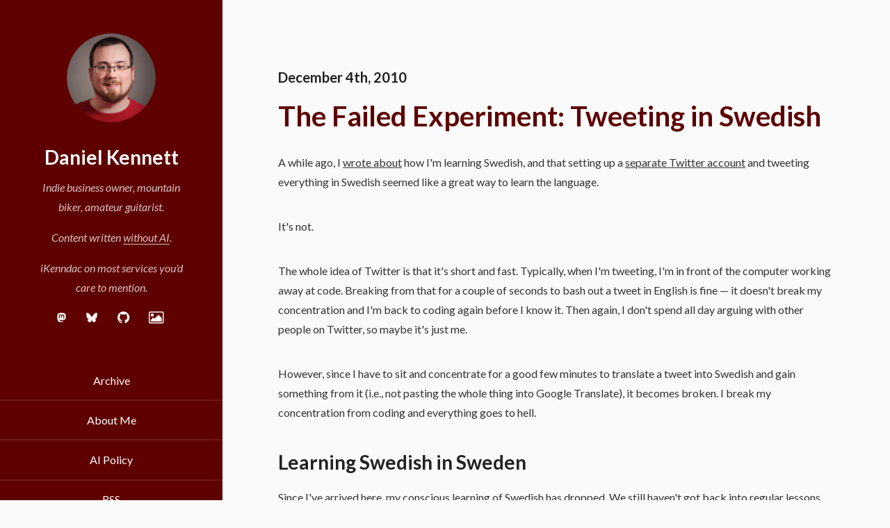

--- FILE ---
content_type: text/html
request_url: https://ikennd.ac/blog/2010/12/the-failed-experiment-tweeting-in-swedish/
body_size: 2887
content:
<!DOCTYPE HTML>
<!--
  Read Only by HTML5 UP
  html5up.net | @n33co
  Free for personal and commercial use under the CCA 3.0 license (html5up.net/license)
-->
<html>
  <head>
    <title>Daniel Kennett - The Failed Experiment: Tweeting in Swedish</title>
    <meta http-equiv="content-type" content="text/html; charset=utf-8" />
    <meta name="viewport" content="width=device-width, initial-scale=1">

    <meta property="og:title" content="Daniel Kennett - The Failed Experiment: Tweeting in Swedish" />
    <meta property="og:type" content="website" />

    
    <meta property="og:description" content="A blog about the life of an indie developer. Sometimes technical, often not." />
    <meta name="description" content="A blog about the life of an indie developer. Sometimes technical, often not.">
    

    
    <meta property="og:image" content="https://ikennd.ac/pictures/og-image.jpg" />
    <meta property="og:image:secure_url" content="https://ikennd.ac/pictures/og-image.jpg" />
    

    <link href="/atom.xml" rel="alternate" title="Daniel Kennett" type="application/atom+xml">
    <link href="/audioblog.xml" rel="alternate" title="iKennd.ac Audioblog" type="application/rss+xml">

    <link rel="stylesheet" href="/styles/skel.css" />
    <link rel="stylesheet" href="/styles/style.css" />
    <link rel="stylesheet" media="screen and (max-width: 2000px)" href="/styles/style-large.css" />
    <link rel="stylesheet" media="screen and (max-width: 1200px)" href="/styles/style-medium.css" />
    <link rel="stylesheet" media="screen and (max-width: 736px)" href="/styles/style-small.css" />
    <link rel="stylesheet" media="screen and (max-width: 480px)" href="/styles/style-xsmall.css" />
    <!--[if lte IE 8]><link rel="stylesheet" href="css/ie/v8.css" /><![endif]-->
    <link rel="stylesheet" href="/styles/ikenndac.css" />
    <link rel="stylesheet" href="/styles/fontello.css"><!--[if IE 7]><link rel="stylesheet" href="/styles/fontello-ie7.css"><![endif]-->

    
  </head>
  <body>
    <div id="wrapper">

      <!-- Header -->
        <section id="header">
          <header>
            <span class="image avatar"><a href="/"><img src="/pictures/avatars/avatar-red.jpg" alt="" /></a></span>
            <h1 id="logo"><a href="/">Daniel Kennett</a></h1>
            <p>Indie business owner, mountain biker, amateur guitarist.</p>
            <p>Content written <a href="/ai/">without AI</a>.</p>
            <p>iKenndac on most services you'd care to mention.</p>
            <ul class="icons">
              <li><a rel="me" href="https://mastodon.social/@ikenndac" class="icon"><img src="/pictures/mastodon.png" height="16" alt="Mastodon" style="padding-top: 2px; padding-right: 10px;" /></a></li>
              <li><a href="https://bsky.app/profile/ikenndac.bsky.social" class="icon"><img src="/pictures/bsky.png" height="16" alt="Bluesky" style="padding-top: 2px; padding-right: 4px;" /></a></li>
              <li><a href="http://github.com/iKenndac" class="icon icon-github-circled"><span class="label">Github</span></a></li>
              <li><a href="http://500px.com/iKenndac" class="icon icon-picture"><span class="label">500px</span></a></li>
            </ul>

          </header>
          <nav id="nav">
            <ul>
              
                <li><a href="/blog/archives/">Archive</a></li>
              
                <li><a href="/about/">About Me</a></li>
              
                <li><a href="/ai/">AI Policy</a></li>
              
                <li class="hide-on-mobile"><a href="/atom.xml">RSS</a></li>
            </ul>
          </nav>
        </section>

      <!-- Main -->
        <div id="main">
          <section id="one">
            <div class="container">
              
	<header class="major">
		<h4>December 4th, 2010</h4>
		<h2>The Failed Experiment: Tweeting in Swedish</h2>
	</header>
	<article>
		
		<p>A while ago, I <a href="/blog/2010/06/twitter-as-a-language-learning-tool/">wrote about</a> how I'm learning Swedish, and that setting up a <a href="http://twitter.com/iKenndacSE">separate Twitter account</a> and tweeting everything in Swedish seemed like a great way to learn the language.</p>
<p>It's not.</p>
<p>The whole idea of Twitter is that it's short and fast. Typically, when I'm tweeting, I'm in front of the computer working away at code. Breaking from that for a couple of seconds to bash out a tweet in English is fine — it doesn't break my concentration and I'm back to coding again before I know it. Then again, I don't spend all day arguing with other people on Twitter, so maybe it's just me.</p>
<p>However, since I have to sit and concentrate for a good few minutes to translate a tweet into Swedish and gain something from it (i.e., not pasting the whole thing into Google Translate), it becomes broken. I break my concentration from coding and everything goes to hell.</p>
<h3>Learning Swedish in Sweden</h3>
<p>Since I've arrived here, my conscious learning of Swedish has dropped. We still haven't got back into regular lessons, and everyone in our local shops know we're English. Since pretty much every Swede I've encountered knows English pretty much as well as I do, learning Swedish in day-to-day conversation is difficult. Here's how it tends to go in, say, a shop:</p>
<p><strong>Me: </strong>"Hej, tjugofyra tim för min SL-kort."<br><strong>Shop assistant:</strong> &lt;Visible pause as they shift their brain into English&gt; "One hundred krona, please."</p>
<p>Obviously, my Swedish is bad and English enough for them to be able to figure out I'm English as soon as I open my mouth. Therefore, it's logical that to be spoken to in Swedish I should keep my damn mouth shut! Indeed, this works — I've found the trick to actually talk to someone in Swedish is to let them speak first — it seems if they're thinking in Swedish when they start talking to me, it'll stay that way. So, in a shop:</p>
<p><strong>Me:</strong> &lt;Stand there in uncomfortable silence&gt;<br><strong>Shop assistant:</strong> "Hej, kan jag hjälpa?" <br><strong>Me:</strong> "Ya, tjugofyra tim för min SL-kort."<br><strong>Shop assistant:</strong> "Ett hundra krona … tack."</p>
<p>Obviously, the fact that I can go into a shop and ask for credit for my public transit card, or my phone or whatever means that I seem to have picked up a fair amount of Swedish though osmosis. Still, I need to pick up my game — although it seems I'll be able to do fine here without learning any more Swedish, I feel awful for not doing so, especially since my Swedish is roughly equivalent to a native Swede's English at age ten or so.</p>

	</article>
	<p class="previous-post-link"><a class="previous" title="Analysing a Touch-to-Desktop UI port using Fitts&#39;s Law: Reeder for Mac Beta" href="/blog/2010/12/analysing-a-touch-to-desktop-ui-port-using-fitts-law-reeder/">&larr; Previous</a></p>
	<p class="next-post-link"><a class="next" title="Sparkle and the Mac App Store: Techniques for managing optional code" href="/blog/2010/12/techniques-for-managing-optional-code/">Next &rarr;</a></p>

            </div>
          </section>
        </div>

      <!-- Footer -->
        <section id="footer">
          <div class="container">
            <ul class="copyright">
              <li>&copy; Daniel Kennett. All rights reserved.</li><li>Design: <a href="http://html5up.net">HTML5 UP</a></li>
            </ul>
          </div>
        </section>

    </div>
  </body>
</html>



--- FILE ---
content_type: text/css
request_url: https://ikennd.ac/styles/skel.css
body_size: 1707
content:
/* Resets (http://meyerweb.com/eric/tools/css/reset/ | v2.0 | 20110126 | License: none (public domain)) */
/* line 3, /styles/skel/ */
html, body, div, span, applet, object, iframe, h1, h2, h3, h4, h5, h6, p, blockquote, pre, a, abbr, acronym, address, big, cite, code, del, dfn, em, img, ins, kbd, q, s, samp, small, strike, strong, sub, sup, tt, var, b, u, i, center, dl, dt, dd, ol, ul, li, fieldset, form, label, legend, table, caption, tbody, tfoot, thead, tr, th, td, article, aside, canvas, details, embed, figure, figcaption, footer, header, hgroup, menu, nav, output, ruby, section, summary, time, mark, audio, video {
  margin: 0;
  padding: 0;
  border: 0;
  font-size: 100%;
  font: inherit;
  vertical-align: baseline;
}

/* line 3, /styles/skel/ */
article, aside, details, figcaption, figure, footer, header, hgroup, menu, nav, section {
  display: block;
}

/* line 3, /styles/skel/ */
body {
  line-height: 1;
}

/* line 3, /styles/skel/ */
ol, ul {
  list-style: none;
}

/* line 3, /styles/skel/ */
blockquote, q {
  quotes: none;
}

/* line 3, /styles/skel/ */
blockquote:before, blockquote:after, q:before, q:after {
  content: '';
  content: none;
}

/* line 3, /styles/skel/ */
table {
  border-collapse: collapse;
  border-spacing: 0;
}

/* line 3, /styles/skel/ */
body {
  -webkit-text-size-adjust: none;
}

/* Box Model */
/* line 7, /styles/skel/ */
*, *:before, *:after {
  -moz-box-sizing: border-box;
  -webkit-box-sizing: border-box;
  box-sizing: border-box;
}

/* Container */
/* line 15, /styles/skel/ */
.container {
  margin-left: auto;
  margin-right: auto;
  /* width: (containers) */
  width: 45em;
}

/* Modifiers */
/* 125% */
/* line 26, /styles/skel/ */
.container.\31 25\25 {
  width: 100%;
  /* max-width: (containers * 1.25) */
  max-width: 56.25em;
  /* min-width: (containers) */
  min-width: 45em;
}

/* 75% */
/* line 37, /styles/skel/ */
.container.\37 5\25 {
  /* width: (containers * 0.75) */
  width: 33.75em;
}

/* 50% */
/* line 45, /styles/skel/ */
.container.\35 0\25 {
  /* width: (containers * 0.50) */
  width: 22.5em;
}

/* 25% */
/* line 53, /styles/skel/ */
.container.\32 5\25 {
  /* width: (containers * 0.25) */
  width: 11.25em;
}

/* Grid */
/* line 62, /styles/skel/ */
.row {
  border-bottom: solid 1px transparent;
}

/* line 66, /styles/skel/ */
.row > * {
  float: left;
}

/* line 70, /styles/skel/ */
.row:after, .row:before {
  content: '';
  display: block;
  clear: both;
  height: 0;
}

/* line 77, /styles/skel/ */
.row.uniform > * > :first-child {
  margin-top: 0;
}

/* line 81, /styles/skel/ */
.row.uniform > * > :last-child {
  margin-bottom: 0;
}

/* Gutters */
/* Normal */
/* line 89, /styles/skel/ */
.row > * {
  /* padding: (gutters.horizontal) 0 0 (gutters.vertical) */
  padding: 0 0 0 2em;
}

/* line 94, /styles/skel/ */
.row {
  /* margin: -(gutters.horizontal) 0 -1px -(gutters.vertical) */
  margin: 0 0 -1px -2em;
}

/* line 99, /styles/skel/ */
.row.uniform > * {
  /* padding: (gutters.vertical) 0 0 (gutters.vertical) */
  padding: 2em 0 0 2em;
}

/* line 104, /styles/skel/ */
.row.uniform {
  /* margin: -(gutters.vertical) 0 -1px -(gutters.vertical) */
  margin: -2em 0 -1px -2em;
}

/* 200% */
/* line 111, /styles/skel/ */
.row.\32 00\25  > * {
  /* padding: (gutters.horizontal) 0 0 (gutters.vertical) */
  padding: 0 0 0 4em;
}

/* line 116, /styles/skel/ */
.row.\32 00\25 {
  /* margin: -(gutters.horizontal) 0 -1px -(gutters.vertical) */
  margin: 0 0 -1px -4em;
}

/* line 121, /styles/skel/ */
.row.uniform.\32 00\25  > * {
  /* padding: (gutters.vertical) 0 0 (gutters.vertical) */
  padding: 4em 0 0 4em;
}

/* line 126, /styles/skel/ */
.row.uniform.\32 00\25 {
  /* margin: -(gutters.vertical) 0 -1px -(gutters.vertical) */
  margin: -4em 0 -1px -4em;
}

/* 150% */
/* line 133, /styles/skel/ */
.row.\31 50\25  > * {
  /* padding: (gutters.horizontal) 0 0 (gutters.vertical) */
  padding: 0 0 0 1.5em;
}

/* line 138, /styles/skel/ */
.row.\31 50\25 {
  /* margin: -(gutters.horizontal) 0 -1px -(gutters.vertical) */
  margin: 0 0 -1px -1.5em;
}

/* line 143, /styles/skel/ */
.row.uniform.\31 50\25  > * {
  /* padding: (gutters.vertical) 0 0 (gutters.vertical) */
  padding: 1.5em 0 0 1.5em;
}

/* line 148, /styles/skel/ */
.row.uniform.\31 50\25 {
  /* margin: -(gutters.vertical) 0 -1px -(gutters.vertical) */
  margin: -1.5em 0 -1px -1.5em;
}

/* 50% */
/* line 155, /styles/skel/ */
.row.\35 0\25  > * {
  /* padding: (gutters.horizontal) 0 0 (gutters.vertical) */
  padding: 0 0 0 1em;
}

/* line 160, /styles/skel/ */
.row.\35 0\25 {
  /* margin: -(gutters.horizontal) 0 -1px -(gutters.vertical) */
  margin: 0 0 -1px -1em;
}

/* line 165, /styles/skel/ */
.row.uniform.\35 0\25  > * {
  /* padding: (gutters.vertical) 0 0 (gutters.vertical) */
  padding: 1em 0 0 1em;
}

/* line 170, /styles/skel/ */
.row.uniform.\35 0\25 {
  /* margin: -(gutters.vertical) 0 -1px -(gutters.vertical) */
  margin: -1em 0 -1px -1em;
}

/* 25% */
/* line 177, /styles/skel/ */
.row.\32 5\25  > * {
  /* padding: (gutters.horizontal) 0 0 (gutters.vertical) */
  padding: 0 0 0 0.5em;
}

/* line 182, /styles/skel/ */
.row.\32 5\25 {
  /* margin: -(gutters.horizontal) 0 -1px -(gutters.vertical) */
  margin: 0 0 -1px -0.5em;
}

/* line 187, /styles/skel/ */
.row.uniform.\32 5\25  > * {
  /* padding: (gutters.vertical) 0 0 (gutters.vertical) */
  padding: 0.5em 0 0 0.5em;
}

/* line 192, /styles/skel/ */
.row.uniform.\32 5\25 {
  /* margin: -(gutters.vertical) 0 -1px -(gutters.vertical) */
  margin: -0.5em 0 -1px -0.5em;
}

/* 0% */
/* line 199, /styles/skel/ */
.row.\30 \25  > * {
  padding: 0;
}

/* line 203, /styles/skel/ */
.row.\30 \25 {
  margin: 0 0 -1px 0;
}

/* Cells */
/* line 209, /styles/skel/ */
.\31 2u, .\31 2u\24 {
  width: 100%;
  clear: none;
  margin-left: 0;
}

/* line 210, /styles/skel/ */
.\31 1u, .\31 1u\24 {
  width: 91.6666666667%;
  clear: none;
  margin-left: 0;
}

/* line 211, /styles/skel/ */
.\31 0u, .\31 0u\24 {
  width: 83.3333333333%;
  clear: none;
  margin-left: 0;
}

/* line 212, /styles/skel/ */
.\39 u, .\39 u\24 {
  width: 75%;
  clear: none;
  margin-left: 0;
}

/* line 213, /styles/skel/ */
.\38 u, .\38 u\24 {
  width: 66.6666666667%;
  clear: none;
  margin-left: 0;
}

/* line 214, /styles/skel/ */
.\37 u, .\37 u\24 {
  width: 58.3333333333%;
  clear: none;
  margin-left: 0;
}

/* line 215, /styles/skel/ */
.\36 u, .\36 u\24 {
  width: 50%;
  clear: none;
  margin-left: 0;
}

/* line 216, /styles/skel/ */
.\35 u, .\35 u\24 {
  width: 41.6666666667%;
  clear: none;
  margin-left: 0;
}

/* line 217, /styles/skel/ */
.\34 u, .\34 u\24 {
  width: 33.3333333333%;
  clear: none;
  margin-left: 0;
}

/* line 218, /styles/skel/ */
.\33 u, .\33 u\24 {
  width: 25%;
  clear: none;
  margin-left: 0;
}

/* line 219, /styles/skel/ */
.\32 u, .\32 u\24 {
  width: 16.6666666667%;
  clear: none;
  margin-left: 0;
}

/* line 220, /styles/skel/ */
.\31 u, .\31 u\24 {
  width: 8.3333333333%;
  clear: none;
  margin-left: 0;
}

/* line 222, /styles/skel/ */
.\31 2u\24  + *,
.\31 1u\24  + *,
.\31 0u\24  + *,
.\39 u\24  + *,
.\38 u\24  + *,
.\37 u\24  + *,
.\36 u\24  + *,
.\35 u\24  + *,
.\34 u\24  + *,
.\33 u\24  + *,
.\32 u\24  + *,
.\31 u\24  + * {
  clear: left;
}

/* line 237, /styles/skel/ */
.\-11u {
  margin-left: 91.66667%;
}

/* line 238, /styles/skel/ */
.\-10u {
  margin-left: 83.33333%;
}

/* line 239, /styles/skel/ */
.\-9u {
  margin-left: 75%;
}

/* line 240, /styles/skel/ */
.\-8u {
  margin-left: 66.66667%;
}

/* line 241, /styles/skel/ */
.\-7u {
  margin-left: 58.33333%;
}

/* line 242, /styles/skel/ */
.\-6u {
  margin-left: 50%;
}

/* line 243, /styles/skel/ */
.\-5u {
  margin-left: 41.66667%;
}

/* line 244, /styles/skel/ */
.\-4u {
  margin-left: 33.33333%;
}

/* line 245, /styles/skel/ */
.\-3u {
  margin-left: 25%;
}

/* line 246, /styles/skel/ */
.\-2u {
  margin-left: 16.66667%;
}

/* line 247, /styles/skel/ */
.\-1u {
  margin-left: 8.33333%;
}


--- FILE ---
content_type: text/css
request_url: https://ikennd.ac/styles/style.css
body_size: 4127
content:
@import url("https://fonts.googleapis.com/css?family=Lato:400,400italic,700,700italic|Source+Code+Pro:400");
/*
	Read Only by HTML5 UP
	html5up.net | @n33co
	Free for personal and commercial use under the CCA 3.0 license (html5up.net/license)
*/
/* Basic */
/* line 15, /styles/style/ */
body {
  background: #fafafa;
}

/* line 19, /styles/style/ */
body, input, select, textarea {
  color: #333;
  font-family: "Lato", sans-serif;
  font-size: 16pt;
  font-weight: 400;
  line-height: 1.75em;
}

/* line 27, /styles/style/ */
a {
  -moz-transition: color 0.2s ease-in-out, border-color 0.2s ease-in-out;
  -webkit-transition: color 0.2s ease-in-out, border-color 0.2s ease-in-out;
  -o-transition: color 0.2s ease-in-out, border-color 0.2s ease-in-out;
  -ms-transition: color 0.2s ease-in-out, border-color 0.2s ease-in-out;
  transition: color 0.2s ease-in-out, border-color 0.2s ease-in-out;
  border-bottom: solid 1px #e4e4e4;
  color: inherit;
  text-decoration: none;
}
/* line 33, /styles/style/ */
a:hover {
  border-bottom-color: transparent;
  color: #5e0000 !important;
}

/* line 39, /styles/style/ */
strong, b {
  color: #222;
  font-weight: 700;
}

/* line 44, /styles/style/ */
em, i {
  font-style: italic;
}

/* line 48, /styles/style/ */
p {
  margin: 0 0 2.25em 0;
}

/* line 52, /styles/style/ */
h1, h2, h3, h4, h5, h6 {
  color: #222;
  font-weight: 700;
  line-height: 1em;
  margin: 0 0 0.5625em 0;
}
/* line 58, /styles/style/ */
h1 a, h2 a, h3 a, h4 a, h5 a, h6 a {
  border: 0;
  color: inherit;
  text-decoration: none;
}

/* line 65, /styles/style/ */
h2 {
  font-size: 2em;
  line-height: 1.5em;
}

/* line 70, /styles/style/ */
h3 {
  font-size: 1.75em;
  line-height: 1.5em;
}

/* line 75, /styles/style/ */
h4 {
  font-size: 1.25em;
  line-height: 1.5em;
}

/* line 80, /styles/style/ */
h5 {
  font-size: 0.9em;
  line-height: 1.5em;
}

/* line 85, /styles/style/ */
h6 {
  font-size: 0.7em;
  line-height: 1.5em;
}

/* line 90, /styles/style/ */
sub {
  font-size: 0.8em;
  position: relative;
  top: 0.5em;
}

/* line 96, /styles/style/ */
sup {
  font-size: 0.8em;
  position: relative;
  top: -0.5em;
}

/* line 102, /styles/style/ */
hr {
  border: 0;
  border-bottom: solid 2px #f4f4f4;
  margin: 2.25em 0;
}
/* line 107, /styles/style/ */
hr.major {
  margin: 3.375em 0;
}

/* line 112, /styles/style/ */
blockquote {
  border-left: solid 8px #e4e4e4;
  font-style: italic;
  margin: 0 0 2.25em 0;
  padding: 0.5em 0 0.5em 2em;
}

/* line 119, /styles/style/ */
code {
  background: #555;
  border-radius: 5px;
  color: #fff;
  font-family: "Source Code Pro", monospace;
  font-size: 0.9em;
  margin: 0 0.25em;
  padding: 0.25em 0.65em;
}

/* line 129, /styles/style/ */
pre {
  font-family: "Source Code Pro", monospace;
  font-size: 0.9em;
  margin: 0 0 2.25em 0;
}
/* line 134, /styles/style/ */
pre code {
  -webkit-overflow-scrolling: touch;
  display: block;
  line-height: 1.5em;
  overflow-x: auto;
  padding: 1em 1.5em;
}

/* line 143, /styles/style/ */
.align-left {
  text-align: left;
}

/* line 147, /styles/style/ */
.align-center {
  text-align: center;
}

/* line 151, /styles/style/ */
.align-right {
  text-align: right;
}

/* Section/Article */
/* line 158, /styles/style/ */
section.special, article.special {
  text-align: center;
}

/* line 164, /styles/style/ */
header p {
  color: #aaa;
  position: relative;
  margin: 0 0 1.6875em 0;
}
/* line 170, /styles/style/ */
header h2 + p {
  font-size: 1.25em;
  margin-top: -0.5em;
  line-height: 1.5em;
}
/* line 176, /styles/style/ */
header h3 + p {
  font-size: 1.1em;
  margin-top: -0.35em;
  line-height: 1.5em;
}
/* line 182, /styles/style/ */
header h4 + p,
header h5 + p,
header h6 + p {
  font-size: 0.9em;
  margin-top: -0.25em;
  line-height: 1.5em;
}
/* line 191, /styles/style/ */
header.major h2 {
  color: #5e0000;
  font-size: 2.5em;
}
/* line 195, /styles/style/ */
header.major h2 + p {
  color: #222;
  font-size: 1.75em;
  font-weight: 700;
  margin-top: -0.75em;
}

/* Form */
/* line 210, /styles/style/ */
form {
  margin: 0 0 2.25em 0;
}

/* line 214, /styles/style/ */
label {
  color: #222;
  display: block;
  font-size: 0.9em;
  font-weight: 700;
  margin: 0 0 1.125em 0;
}

/* line 222, /styles/style/ */
input::-moz-focus-inner {
  border: 0;
  padding: 0;
}

/* line 227, /styles/style/ */
input[type="text"],
input[type="password"],
input[type="email"],
select,
textarea {
  -moz-appearance: none;
  -webkit-appearance: none;
  -o-appearance: none;
  -ms-appearance: none;
  appearance: none;
  border-radius: 5px;
  border: none;
  border: solid 2px #e4e4e4;
  color: inherit;
  display: block;
  outline: 0;
  padding: 0 1em;
  text-decoration: none;
  width: 100%;
}
/* line 243, /styles/style/ */
input[type="text"]:invalid,
input[type="password"]:invalid,
input[type="email"]:invalid,
select:invalid,
textarea:invalid {
  box-shadow: none;
}
/* line 247, /styles/style/ */
input[type="text"]:focus,
input[type="password"]:focus,
input[type="email"]:focus,
select:focus,
textarea:focus {
  border-color: #5e0000;
}

/* line 252, /styles/style/ */
.select-wrapper {
  text-decoration: none;
  display: block;
  position: relative;
}
/* line 30, /styles/_mixins/ */
.select-wrapper:before {
  -moz-osx-font-smoothing: grayscale;
  -webkit-font-smoothing: antialiased;
  font-family: FontAwesome;
  font-style: normal;
  font-weight: normal;
  text-transform: none !important;
}
/* line 257, /styles/style/ */
.select-wrapper:before {
  color: #e4e4e4;
  content: '\f078';
  display: block;
  height: 2.75em;
  line-height: 2.75em;
  pointer-events: none;
  position: absolute;
  right: 0;
  text-align: center;
  top: 0;
  width: 2.75em;
}
/* line 271, /styles/style/ */
.select-wrapper select::-ms-expand {
  display: none;
}

/* line 276, /styles/style/ */
input[type="text"],
input[type="password"],
input[type="email"],
select {
  height: 2.75em;
}

/* line 283, /styles/style/ */
textarea {
  padding: 0.75em 1em;
}

/* line 287, /styles/style/ */
input[type="checkbox"],
input[type="radio"] {
  -moz-appearance: none;
  -webkit-appearance: none;
  -o-appearance: none;
  -ms-appearance: none;
  appearance: none;
  display: block;
  float: left;
  margin-right: -2em;
  opacity: 0;
  width: 1em;
  z-index: -1;
}
/* line 297, /styles/style/ */
input[type="checkbox"] + label,
input[type="radio"] + label {
  text-decoration: none;
  color: #333;
  cursor: pointer;
  display: inline-block;
  font-size: 1em;
  font-weight: 400;
  padding-left: 2.4em;
  padding-right: 0.75em;
  position: relative;
}
/* line 30, /styles/_mixins/ */
input[type="checkbox"] + label:before,
input[type="radio"] + label:before {
  -moz-osx-font-smoothing: grayscale;
  -webkit-font-smoothing: antialiased;
  font-family: FontAwesome;
  font-style: normal;
  font-weight: normal;
  text-transform: none !important;
}
/* line 308, /styles/style/ */
input[type="checkbox"] + label:before,
input[type="radio"] + label:before {
  background: #fafafa;
  border-radius: 5px;
  border: solid 2px #e4e4e4;
  content: '';
  display: inline-block;
  height: 1.65em;
  left: 0;
  line-height: 1.58125em;
  position: absolute;
  text-align: center;
  top: 0;
  width: 1.65em;
}
/* line 325, /styles/style/ */
input[type="checkbox"]:checked + label:before,
input[type="radio"]:checked + label:before {
  background: #989898;
  border-color: #989898;
  color: #ffffff;
  content: '\f00c';
}
/* line 334, /styles/style/ */
input[type="checkbox"]:focus + label:before,
input[type="radio"]:focus + label:before {
  border-color: #5e0000;
}

/* line 342, /styles/style/ */
input[type="checkbox"] + label:before {
  border-radius: 5px;
}

/* line 350, /styles/style/ */
input[type="radio"] + label:before {
  border-radius: 100%;
}

/* line 356, /styles/style/ */
::-webkit-input-placeholder {
  color: #aaa !important;
  font-style: italic;
  opacity: 1.0;
}

/* line 362, /styles/style/ */
:-moz-placeholder {
  color: #aaa !important;
  font-style: italic;
  opacity: 1.0;
}

/* line 368, /styles/style/ */
::-moz-placeholder {
  color: #aaa !important;
  font-style: italic;
  opacity: 1.0;
}

/* line 374, /styles/style/ */
:-ms-input-placeholder {
  color: #aaa !important;
  font-style: italic;
  opacity: 1.0;
}

/* line 380, /styles/style/ */
.formerize-placeholder {
  color: #aaa !important;
  font-style: italic;
  opacity: 1.0;
}

/* Box */
/* line 388, /styles/style/ */
.box {
  border-radius: 5px;
  border: solid 2px #e4e4e4;
  margin-bottom: 2.25em;
  padding: 1.5em;
}
/* line 394, /styles/style/ */
.box > :last-child,
.box > :last-child > :last-child,
.box > :last-child > :last-child > :last-child {
  margin-bottom: 0;
}
/* line 400, /styles/style/ */
.box.alt {
  border: 0;
  border-radius: 0;
  padding: 0;
}

/* Icon */
/* line 409, /styles/style/ */
.icon {
  text-decoration: none;
  border-bottom: none;
  position: relative;
}
/* line 30, /styles/_mixins/ */
.icon:before {
  -moz-osx-font-smoothing: grayscale;
  -webkit-font-smoothing: antialiased;
  font-family: FontAwesome;
  font-style: normal;
  font-weight: normal;
  text-transform: none !important;
}
/* line 414, /styles/style/ */
.icon > .label {
  display: none;
}

/* Image */
/* line 421, /styles/style/ */
.image {
  border-radius: 5px;
  border: 0;
  display: inline-block;
  position: relative;
}
/* line 427, /styles/style/ */
.image img {
  border-radius: 5px;
  display: block;
}
/* line 432, /styles/style/ */
.image.left {
  float: left;
  margin: 0 2.5em 2em 0;
  top: 0.25em;
}
/* line 438, /styles/style/ */
.image.right {
  float: right;
  margin: 0 0 2em 2.5em;
  top: 0.25em;
}
/* line 444, /styles/style/ */
.image.fit {
  display: block;
  margin: 0 0 2.25em 0;
  width: 100%;
}
/* line 449, /styles/style/ */
.image.fit img {
  display: block;
  width: 100%;
}
/* line 455, /styles/style/ */
.image.avatar {
  border-radius: 100%;
  overflow: hidden;
}
/* line 459, /styles/style/ */
.image.avatar img {
  border-radius: 100%;
  display: block;
  width: 100%;
}

/* List */
/* line 469, /styles/style/ */
ol {
  list-style: decimal;
  margin: 0 0 2.25em 0;
  padding-left: 1.25em;
}
/* line 474, /styles/style/ */
ol li {
  padding-left: 0.25em;
}

/* line 479, /styles/style/ */
ul {
  list-style: disc;
  margin: 0 0 2.25em 0;
  padding-left: 1em;
}
/* line 484, /styles/style/ */
ul li {
  padding-left: 0.5em;
}
/* line 488, /styles/style/ */
ul.alt {
  list-style: none;
  padding-left: 0;
}
/* line 492, /styles/style/ */
ul.alt li {
  border-top: solid 2px #f4f4f4;
  padding: 0.5em 0;
}
/* line 496, /styles/style/ */
ul.alt li:first-child {
  border-top: 0;
  padding-top: 0;
}
/* line 503, /styles/style/ */
ul.feature-icons {
  list-style: none;
  padding-left: 0;
}
/* line 507, /styles/style/ */
ul.feature-icons li {
  text-decoration: none;
  display: inline-block;
  margin: 0 0 1.6875em 0;
  padding: 0.35em 0 0 3.5em;
  position: relative;
  width: 48%;
}
/* line 30, /styles/_mixins/ */
ul.feature-icons li:before {
  -moz-osx-font-smoothing: grayscale;
  -webkit-font-smoothing: antialiased;
  font-family: FontAwesome;
  font-style: normal;
  font-weight: normal;
  text-transform: none !important;
}
/* line 515, /styles/style/ */
ul.feature-icons li:before {
  background: #5e0000;
  border-radius: 100%;
  color: #ffffff;
  display: block;
  height: 2.5em;
  left: 0;
  line-height: 2.5em;
  position: absolute;
  text-align: center;
  top: 0;
  width: 2.5em;
}
/* line 531, /styles/style/ */
ul.icons {
  cursor: default;
  list-style: none;
  padding-left: 0;
}
/* line 536, /styles/style/ */
ul.icons li {
  display: inline-block;
  padding: 0 1em 0 0;
}
/* line 540, /styles/style/ */
ul.icons li:last-child {
  padding-right: 0 !important;
}
/* line 545, /styles/style/ */
ul.icons li .icon:before {
  font-size: 1.25em;
}
/* line 552, /styles/style/ */
ul.actions {
  cursor: default;
  list-style: none;
  padding-left: 0;
}
/* line 557, /styles/style/ */
ul.actions li {
  display: inline-block;
  padding: 0 1.125em 0 0;
  vertical-align: middle;
}
/* line 562, /styles/style/ */
ul.actions li:last-child {
  padding-right: 0;
}
/* line 568, /styles/style/ */
ul.actions.small li {
  padding: 0 0.5625em 0 0;
}
/* line 574, /styles/style/ */
ul.actions.vertical li {
  display: block;
  padding: 1.125em 0 0 0;
}
/* line 578, /styles/style/ */
ul.actions.vertical li:first-child {
  padding-top: 0;
}
/* line 582, /styles/style/ */
ul.actions.vertical li > * {
  margin-bottom: 0;
}
/* line 588, /styles/style/ */
ul.actions.vertical.small li {
  padding: 0.5625em 0 0 0;
}
/* line 591, /styles/style/ */
ul.actions.vertical.small li:first-child {
  padding-top: 0;
}
/* line 598, /styles/style/ */
ul.actions.fit {
  display: table;
  margin-left: -1.125em;
  padding: 0;
  table-layout: fixed;
  width: calc(100% + 1.125em);
}
/* line 605, /styles/style/ */
ul.actions.fit li {
  display: table-cell;
  padding: 0 0 0 1.125em;
}
/* line 609, /styles/style/ */
ul.actions.fit li > * {
  margin-bottom: 0;
}
/* line 614, /styles/style/ */
ul.actions.fit.small {
  margin-left: -0.5625em;
  width: calc(100% + 0.5625em);
}
/* line 618, /styles/style/ */
ul.actions.fit.small li {
  padding: 0 0 0 0.5625em;
}

/* line 626, /styles/style/ */
dl {
  margin: 0 0 2.25em 0;
}

/* Table */
/* line 632, /styles/style/ */
.table-wrapper {
  -webkit-overflow-scrolling: touch;
  overflow-x: auto;
}

/* line 637, /styles/style/ */
table {
  margin: 0 0 2.25em 0;
  width: 100%;
}
/* line 642, /styles/style/ */
table tbody tr {
  border: solid 2px #f4f4f4;
  border-left: 0;
  border-right: 0;
}
/* line 647, /styles/style/ */
table tbody tr:nth-child(2n + 1) {
  background-color: #fafafa;
}
/* line 653, /styles/style/ */
table td {
  padding: 0.75em 0.75em;
}
/* line 657, /styles/style/ */
table th {
  color: #222;
  font-size: 0.9em;
  font-weight: 700;
  padding: 0 0.75em 0.75em 0.75em;
  text-align: left;
}
/* line 665, /styles/style/ */
table thead {
  border-bottom: solid 4px #e4e4e4;
}
/* line 669, /styles/style/ */
table tfoot {
  border-top: solid 4px #e4e4e4;
}
/* line 673, /styles/style/ */
table.alt {
  border-collapse: separate;
}
/* line 678, /styles/style/ */
table.alt tbody tr td {
  border: solid 2px #e4e4e4;
  border-left-width: 0;
  border-top-width: 0;
}
/* line 683, /styles/style/ */
table.alt tbody tr td:first-child {
  border-left-width: 2px;
}
/* line 689, /styles/style/ */
table.alt tbody tr:first-child td {
  border-top-width: 2px;
}
/* line 696, /styles/style/ */
table.alt thead {
  border-bottom: 0;
}
/* line 700, /styles/style/ */
table.alt tfoot {
  border-top: 0;
}

/* Button */
/* line 708, /styles/style/ */
input[type="submit"],
input[type="reset"],
input[type="button"],
.button {
  -moz-appearance: none;
  -webkit-appearance: none;
  -o-appearance: none;
  -ms-appearance: none;
  appearance: none;
  -moz-transition: background-color 0.2s ease-in-out, color 0.2s ease-in-out;
  -webkit-transition: background-color 0.2s ease-in-out, color 0.2s ease-in-out;
  -o-transition: background-color 0.2s ease-in-out, color 0.2s ease-in-out;
  -ms-transition: background-color 0.2s ease-in-out, color 0.2s ease-in-out;
  transition: background-color 0.2s ease-in-out, color 0.2s ease-in-out;
  background-color: #989898;
  border-radius: 5px;
  border: 0;
  color: #ffffff !important;
  cursor: pointer;
  display: inline-block;
  font-weight: 700;
  height: 2.75em;
  line-height: 2.75em;
  padding: 0 1.5em;
  text-align: center;
  text-decoration: none;
  white-space: nowrap;
}
/* line 728, /styles/style/ */
input[type="submit"]:hover,
input[type="reset"]:hover,
input[type="button"]:hover,
.button:hover {
  background-color: #a5a5a5;
  color: #ffffff !important;
}
/* line 733, /styles/style/ */
input[type="submit"]:active,
input[type="reset"]:active,
input[type="button"]:active,
.button:active {
  background-color: #8b8b8b;
}
/* line 737, /styles/style/ */
input[type="submit"].icon,
input[type="reset"].icon,
input[type="button"].icon,
.button.icon {
  padding-left: 1.35em;
}
/* line 740, /styles/style/ */
input[type="submit"].icon:before,
input[type="reset"].icon:before,
input[type="button"].icon:before,
.button.icon:before {
  margin-right: 0.5em;
}
/* line 745, /styles/style/ */
input[type="submit"].fit,
input[type="reset"].fit,
input[type="button"].fit,
.button.fit {
  display: block;
  margin: 0 0 1.125em 0;
  width: 100%;
}
/* line 751, /styles/style/ */
input[type="submit"].small,
input[type="reset"].small,
input[type="button"].small,
.button.small {
  font-size: 0.8em;
}
/* line 755, /styles/style/ */
input[type="submit"].big,
input[type="reset"].big,
input[type="button"].big,
.button.big {
  font-size: 1.35em;
}
/* line 759, /styles/style/ */
input[type="submit"].alt,
input[type="reset"].alt,
input[type="button"].alt,
.button.alt {
  background-color: transparent;
  box-shadow: inset 0 0 0 2px #e4e4e4;
  color: #222 !important;
}
/* line 764, /styles/style/ */
input[type="submit"].alt:hover,
input[type="reset"].alt:hover,
input[type="button"].alt:hover,
.button.alt:hover {
  background-color: #f4f4f4;
  color: #222 !important;
}
/* line 769, /styles/style/ */
input[type="submit"].alt:active,
input[type="reset"].alt:active,
input[type="button"].alt:active,
.button.alt:active {
  background-color: #eaeaea;
}
/* line 774, /styles/style/ */
input[type="submit"].alt.icon:before,
input[type="reset"].alt.icon:before,
input[type="button"].alt.icon:before,
.button.alt.icon:before {
  color: #aaa;
}
/* line 780, /styles/style/ */
input[type="submit"].special,
input[type="reset"].special,
input[type="button"].special,
.button.special {
  background-color: #5e0000;
  color: #ffffff !important;
}
/* line 784, /styles/style/ */
input[type="submit"].special:hover,
input[type="reset"].special:hover,
input[type="button"].special:hover,
.button.special:hover {
  background-color: #780000;
}
/* line 788, /styles/style/ */
input[type="submit"].special:active,
input[type="reset"].special:active,
input[type="button"].special:active,
.button.special:active {
  background-color: #450000;
}
/* line 793, /styles/style/ */
input[type="submit"].disabled, input[type="submit"]:disabled,
input[type="reset"].disabled,
input[type="reset"]:disabled,
input[type="button"].disabled,
input[type="button"]:disabled,
.button.disabled,
.button:disabled {
  background-color: #333 !important;
  box-shadow: inset 0 -0.15em 0 0 rgba(0, 0, 0, 0.15);
  color: #fafafa !important;
  cursor: default;
  opacity: 0.25;
}

/* Features */
/* line 806, /styles/style/ */
.features article {
  border-top: solid 3px #f4f4f4;
  margin-bottom: 2.25em;
  padding-top: 2.25em;
}
/* line 811, /styles/style/ */
.features article:first-child {
  border-top: 0;
  padding-top: 0;
}
/* line 816, /styles/style/ */
.features article .image {
  display: inline-block;
  padding-right: 2.5em;
  vertical-align: middle;
  width: 48%;
}
/* line 822, /styles/style/ */
.features article .image img {
  display: block;
  width: 100%;
}
/* line 828, /styles/style/ */
.features article .inner {
  display: inline-block;
  vertical-align: middle;
  width: 50%;
}
/* line 833, /styles/style/ */
.features article .inner > :last-child {
  margin-bottom: 0;
}

/* Header */
/* line 842, /styles/style/ */
#header {
  background: #5e0000;
  color: #d7bfbf;
  height: 100%;
  position: fixed;
  text-align: center;
  top: 0;
  width: 20em;
  left: 0;
}
/* line 858, /styles/style/ */
#header h1, #header h2, #header h3, #header h4, #header h5, #header h6 {
  color: #ffffff;
}
/* line 861, /styles/style/ */
#header h1 a, #header h2 a, #header h3 a, #header h4 a, #header h5 a, #header h6 a {
  color: #ffffff;
}
/* line 867, /styles/style/ */
#header header p {
  color: #bf9999;
}
/* line 872, /styles/style/ */
#header a {
  color: #d7bfbf;
}
/* line 875, /styles/style/ */
#header a:hover {
  color: #ffffff !important;
}
/* line 880, /styles/style/ */
#header > header {
  padding: 3em;
}
/* line 883, /styles/style/ */
#header > header .avatar {
  display: block;
  margin: 0 auto 2.25em auto;
  width: 8em;
}
/* line 889, /styles/style/ */
#header > header h1 {
  font-size: 1.75em;
  margin: 0;
}
/* line 894, /styles/style/ */
#header > header p {
  color: #d7bfbf;
  font-style: italic;
  margin: 1em 0 0 0;
}
/* line 901, /styles/style/ */
#header > footer {
  bottom: 0;
  left: 0;
  padding: 2em;
  position: absolute;
  width: 100%;
}
/* line 908, /styles/style/ */
#header > footer .icons {
  margin: 0;
}
/* line 912, /styles/style/ */
#header > footer .icons li a {
  color: #bf9999;
}
/* line 920, /styles/style/ */
#header > nav ul {
  list-style: none;
  margin: 0;
  padding: 0;
}
/* line 925, /styles/style/ */
#header > nav ul li {
  border-top: solid 2px #6e1a1a;
  display: block;
  padding: 0;
}
/* line 930, /styles/style/ */
#header > nav ul li a {
  -moz-transition: none;
  -webkit-transition: none;
  -o-transition: none;
  -ms-transition: none;
  transition: none;
  border: 0;
  color: #ffffff !important;
  display: block;
  padding: 0.85em 0;
  text-decoration: none;
}
/* line 938, /styles/style/ */
#header > nav ul li a.active {
  background: #fafafa;
  color: #5e0000 !important;
}
/* line 944, /styles/style/ */
#header > nav ul li:first-child {
  border-top: 0;
}

/* Wrapper */
/* line 954, /styles/style/ */
#wrapper {
  background: #fafafa;
  padding-left: 20em;
}

/* Main */
/* line 968, /styles/style/ */
#main > section {
  border-top: solid 6px #f4f4f4;
}
/* line 971, /styles/style/ */
#main > section > .container {
  padding: 6em 0 4em 0;
}
/* line 975, /styles/style/ */
#main > section:first-child {
  border-top: 0;
}

/* Footer */
/* line 983, /styles/style/ */
#footer {
  background: #fafafa;
  border-top: 0;
  color: #c0c0c0;
  overflow: hidden;
  padding: 4em 0 2em 0;
}
/* line 990, /styles/style/ */
#footer .copyright {
  line-height: 1em;
  list-style: none;
  padding: 0;
}
/* line 995, /styles/style/ */
#footer .copyright li {
  border-left: solid 1px #d4d4d4;
  display: inline-block;
  font-size: 0.8em;
  margin-left: 1em;
  padding-left: 1em;
}
/* line 1002, /styles/style/ */
#footer .copyright li:first-child {
  border-left: 0;
  margin-left: 0;
  padding-left: 0;
}
/* line 1008, /styles/style/ */
#footer .copyright li a {
  color: inherit;
}


--- FILE ---
content_type: text/css
request_url: https://ikennd.ac/styles/style-large.css
body_size: 262
content:
/*
	Read Only by HTML5 UP
	html5up.net | @n33co
	Free for personal and commercial use under the CCA 3.0 license (html5up.net/license)
*/
/* Basic */
/* line 14, /styles/style-large/ */
body, input, select, textarea {
  font-size: 12pt;
}

/* Header */
/* line 20, /styles/style-large/ */
#header {
  width: 20em;
}

/* Wrapper */
/* line 26, /styles/style-large/ */
#wrapper {
  padding-left: 20em;
}


--- FILE ---
content_type: text/css
request_url: https://ikennd.ac/styles/ikenndac.css
body_size: 2459
content:
/* line 4, /styles/ikenndac/ */
body {
  position: relative;
}

/* line 8, /styles/ikenndac/ */
#header ul.icons {
  margin-top: 1em;
}

/* line 12, /styles/ikenndac/ */
#header ul.icons a {
  color: #fff;
}

/* line 16, /styles/ikenndac/ */
#header {
  position: absolute;
  top: 0;
  bottom: 0;
}

/* line 22, /styles/ikenndac/ */
#header p a {
  border-bottom: solid 1px #d7bfbf;
}

/* line 26, /styles/ikenndac/ */
#header ul.icons {
  margin-bottom: 0px;
}

/* line 30, /styles/ikenndac/ */
#footer {
  background: none;
  color: #aaa;
}

/* line 35, /styles/ikenndac/ */
.inline-icon {
  color: #d7bfbf;
  padding-left: 0.5em;
  padding-right: 0.25em;
}

/* line 41, /styles/ikenndac/ */
.archive-header {
  color: #5e0000;
}

/* line 45, /styles/ikenndac/ */
.archive-postdetails {
  color: #777;
}

/* line 49, /styles/ikenndac/ */
li.archive-post {
  padding-bottom: 1em !important;
}

/* line 53, /styles/ikenndac/ */
.archive-postname {
  font-size: 1.5em;
}

/* line 57, /styles/ikenndac/ */
article p > a {
  border-bottom: none;
  color: inherit;
  text-decoration: underline;
}

/* line 63, /styles/ikenndac/ */
p.center {
  text-align: center;
}

/* line 67, /styles/ikenndac/ */
p.right {
  float: right;
}

/* line 71, /styles/ikenndac/ */
p.right img {
  margin-left: 20px;
  margin-bottom: 10px;
}

/* line 76, /styles/ikenndac/ */
p.left {
  float: left;
}

/* line 80, /styles/ikenndac/ */
p.left img {
  margin-right: 20px;
  margin-bottom: 10px;
}

/* line 85, /styles/ikenndac/ */
article img {
  border: 10px solid white;
  box-shadow: 0px 0px 2px 1px #ccc;
}

/* line 90, /styles/ikenndac/ */
article .tight-border img {
  border: 0px solid white;
}

/* line 94, /styles/ikenndac/ */
article img.tight-border {
  border: 0px solid white;
}

/* line 98, /styles/ikenndac/ */
article img.no-border {
  border: none;
  box-shadow: none;
}

/* line 103, /styles/ikenndac/ */
article p.no-border img {
  border: none;
  box-shadow: none;
}

/* line 108, /styles/ikenndac/ */
article img {
  max-width: 100%;
  max-height: auto;
}

/* line 113, /styles/ikenndac/ */
article li {
  margin-left: 10px;
}

/* line 117, /styles/ikenndac/ */
article iframe {
  margin-left: auto !important;
  margin-right: auto !important;
  display: block !important;
}

/* line 123, /styles/ikenndac/ */
iframe.twitter-tweet-rendered {
  margin-bottom: 40px !important;
}

/* line 127, /styles/ikenndac/ */
article blockquote p:last-child {
  margin-bottom: 0px;
}

/* line 131, /styles/ikenndac/ */
article video {
  display: block;
}

/* line 135, /styles/ikenndac/ */
article video.center {
  margin: auto;
}

/* line 139, /styles/ikenndac/ */
div.video-container {
  position: relative;
  width: 100%;
  margin: auto;
  overflow: hidden;
}

/* line 146, /styles/ikenndac/ */
div.iframe-16x9-container {
  position: relative;
  width: 100%;
  height: 0;
  padding-bottom: 57%;
}

/* line 153, /styles/ikenndac/ */
iframe.iframe-16x9 {
  position: absolute;
  top: 0;
  left: 0;
  width: 100%;
  height: 100%;
}

/* line 161, /styles/ikenndac/ */
table.audioblog-icons {
  text-align: center;
  width: 90%;
  margin-left: auto;
  margin-right: auto;
}

/* line 168, /styles/ikenndac/ */
table.audioblog-icons tr {
  background-color: transparent !important;
  border: 0px !important;
}

/* line 173, /styles/ikenndac/ */
table.audioblog-icons td {
  width: 20%;
  padding: 0;
}

/* line 178, /styles/ikenndac/ */
table.audioblog-icons img {
  border: 0;
  box-shadow: none;
}

/* line 183, /styles/ikenndac/ */
a.audioblog-img-link, a.audioblog-img-link:active, a.audioblog-img-link:hover, a.audioblog-img-link:visited, a.audioblog-img-link:link {
  text-decoration: none;
  border-bottom: 0;
}

/* line 188, /styles/ikenndac/ */
article hr {
  border: 0;
  width: 80%;
  height: 1px;
  margin-left: auto;
  margin-right: auto;
  background-image: -webkit-linear-gradient(left, transparent, #aaa, transparent);
  background-image: -moz-linear-gradient(left, transparent, #aaa, transparent);
  background-image: -ms-linear-gradient(left, transparent, #aaa, transparent);
  background-image: -o-linear-gradient(left, transparent, #aaa, transparent);
}

/* line 200, /styles/ikenndac/ */
article code {
  color: #222;
  background: #fff;
  border: 1px solid #ccc;
  word-wrap: break-word;
}

/* line 207, /styles/ikenndac/ */
article thead {
  font-weight: 700;
}

/* line 211, /styles/ikenndac/ */
article tr th {
  border: solid 2px #e4e4e4;
  border-top: none;
}

/* line 216, /styles/ikenndac/ */
article tbody tr:first-child th {
  border-top: solid 2px #e4e4e4;
}

/* line 220, /styles/ikenndac/ */
.more-posts-link-footer {
  text-align: center;
  color: #5e0000;
}

/* line 225, /styles/ikenndac/ */
.next-post-link {
  float: right;
}

/* line 229, /styles/ikenndac/ */
.previous-post-link {
  float: left;
}

/* line 233, /styles/ikenndac/ */
a.no-underline, a.no-underline :hover {
  text-decoration: none;
}

/* line 237, /styles/ikenndac/ */
div.footnotes::before {
  content: "Footnotes";
  font-size: 1.25em;
  font-weight: 700;
  line-height: 1em;
  margin: 0 0 0.5625em 0;
  display: block;
}

/* Mobile */
@media screen and (max-width: 960px) {
  /* line 249, /styles/ikenndac/ */
  #main > section .container {
    width: 100%;
    padding-left: 20px;
    padding-right: 20px;
  }

  /* line 255, /styles/ikenndac/ */
  #footer > .container {
    width: 100%;
  }
}
/* line 260, /styles/ikenndac/ */
.container {
  width: 50em;
}

@media screen and (max-width: 1200px) {
  /* line 265, /styles/ikenndac/ */
  #header {
    position: relative;
  }

  /* line 269, /styles/ikenndac/ */
  #one::before {
    display: none;
  }

  /* line 274, /styles/ikenndac/ */
  #header #nav {
    margin-bottom: 20px;
  }

  /* line 278, /styles/ikenndac/ */
  #header #nav ul {
    display: inline;
    list-style-type: none;
  }

  /* line 283, /styles/ikenndac/ */
  #header #nav li {
    display: inline;
    border-top: none;
    border-left: solid 2px #6e1a1a;
  }

  /* line 289, /styles/ikenndac/ */
  #header #nav ul li:first-child {
    border-left: none;
  }

  /* line 293, /styles/ikenndac/ */
  #header #nav li a {
    display: inline;
    padding-left: 20px;
    padding-right: 20px;
  }

  /* line 299, /styles/ikenndac/ */
  #header > header .avatar {
    margin-bottom: 10px;
  }

  /* line 303, /styles/ikenndac/ */
  #header > header p {
    display: inline;
  }

  /* line 307, /styles/ikenndac/ */
  #header #nav li.hide-on-mobile {
    display: none;
  }
}
/* Code highlighting */
/* line 315, /styles/ikenndac/ */
.hll {
  background-color: #ffffcc;
}

/* line 316, /styles/ikenndac/ */
.c {
  color: #999988;
  font-style: italic;
}

/* Comment */
/* line 317, /styles/ikenndac/ */
.err {
  color: #a61717;
  background-color: #e3d2d2;
}

/* Error */
/* line 318, /styles/ikenndac/ */
.k {
  color: #000000;
  font-weight: bold;
}

/* Keyword */
/* line 319, /styles/ikenndac/ */
.o {
  color: #000000;
  font-weight: bold;
}

/* Operator */
/* line 320, /styles/ikenndac/ */
.cm {
  color: #999988;
  font-style: italic;
}

/* Comment.Multiline */
/* line 321, /styles/ikenndac/ */
.cp {
  color: #999999;
  font-weight: bold;
  font-style: italic;
}

/* Comment.Preproc */
/* line 322, /styles/ikenndac/ */
.c1 {
  color: #999988;
  font-style: italic;
}

/* Comment.Single */
/* line 323, /styles/ikenndac/ */
.cs {
  color: #999999;
  font-weight: bold;
  font-style: italic;
}

/* Comment.Special */
/* line 324, /styles/ikenndac/ */
.gd {
  color: #000000;
  background-color: #ffdddd;
}

/* Generic.Deleted */
/* line 325, /styles/ikenndac/ */
.ge {
  color: #000000;
  font-style: italic;
}

/* Generic.Emph */
/* line 326, /styles/ikenndac/ */
.gr {
  color: #aa0000;
}

/* Generic.Error */
/* line 327, /styles/ikenndac/ */
.gh {
  color: #999999;
}

/* Generic.Heading */
/* line 328, /styles/ikenndac/ */
.gi {
  color: #000000;
  background-color: #ddffdd;
}

/* Generic.Inserted */
/* line 329, /styles/ikenndac/ */
.go {
  color: #888888;
}

/* Generic.Output */
/* line 330, /styles/ikenndac/ */
.gp {
  color: #555555;
}

/* Generic.Prompt */
/* line 331, /styles/ikenndac/ */
.gs {
  font-weight: bold;
}

/* Generic.Strong */
/* line 332, /styles/ikenndac/ */
.gu {
  color: #aaaaaa;
}

/* Generic.Subheading */
/* line 333, /styles/ikenndac/ */
.gt {
  color: #aa0000;
}

/* Generic.Traceback */
/* line 334, /styles/ikenndac/ */
.kc {
  color: #000000;
  font-weight: bold;
}

/* Keyword.Constant */
/* line 335, /styles/ikenndac/ */
.kd {
  color: #000000;
  font-weight: bold;
}

/* Keyword.Declaration */
/* line 336, /styles/ikenndac/ */
.kn {
  color: #000000;
  font-weight: bold;
}

/* Keyword.Namespace */
/* line 337, /styles/ikenndac/ */
.kp {
  color: #000000;
  font-weight: bold;
}

/* Keyword.Pseudo */
/* line 338, /styles/ikenndac/ */
.kr {
  color: #000000;
  font-weight: bold;
}

/* Keyword.Reserved */
/* line 339, /styles/ikenndac/ */
.kt {
  color: #445588;
  font-weight: bold;
}

/* Keyword.Type */
/* line 340, /styles/ikenndac/ */
.m {
  color: #009999;
}

/* Literal.Number */
/* line 341, /styles/ikenndac/ */
.s {
  color: #d01040;
}

/* Literal.String */
/* line 342, /styles/ikenndac/ */
.na {
  color: #008080;
}

/* Name.Attribute */
/* line 343, /styles/ikenndac/ */
.nb {
  color: #0086B3;
}

/* Name.Builtin */
/* line 344, /styles/ikenndac/ */
.nc {
  color: #445588;
  font-weight: bold;
}

/* Name.Class */
/* line 345, /styles/ikenndac/ */
.no {
  color: #008080;
}

/* Name.Constant */
/* line 346, /styles/ikenndac/ */
.nd {
  color: #3c5d5d;
  font-weight: bold;
}

/* Name.Decorator */
/* line 347, /styles/ikenndac/ */
.ni {
  color: #800080;
}

/* Name.Entity */
/* line 348, /styles/ikenndac/ */
.ne {
  color: #990000;
  font-weight: bold;
}

/* Name.Exception */
/* line 349, /styles/ikenndac/ */
.nf {
  color: #990000;
  font-weight: bold;
}

/* Name.Function */
/* line 350, /styles/ikenndac/ */
.nl {
  color: #990000;
  font-weight: bold;
}

/* Name.Label */
/* line 351, /styles/ikenndac/ */
.nn {
  color: #555555;
}

/* Name.Namespace */
/* line 352, /styles/ikenndac/ */
.nt {
  color: #000080;
}

/* Name.Tag */
/* line 353, /styles/ikenndac/ */
.nv {
  color: #008080;
}

/* Name.Variable */
/* line 354, /styles/ikenndac/ */
.ow {
  color: #000000;
  font-weight: bold;
}

/* Operator.Word */
/* line 355, /styles/ikenndac/ */
.w {
  color: #bbbbbb;
}

/* Text.Whitespace */
/* line 356, /styles/ikenndac/ */
.mf {
  color: #009999;
}

/* Literal.Number.Float */
/* line 357, /styles/ikenndac/ */
.mh {
  color: #009999;
}

/* Literal.Number.Hex */
/* line 358, /styles/ikenndac/ */
.mi {
  color: #009999;
}

/* Literal.Number.Integer */
/* line 359, /styles/ikenndac/ */
.mo {
  color: #009999;
}

/* Literal.Number.Oct */
/* line 360, /styles/ikenndac/ */
.sb {
  color: #d01040;
}

/* Literal.String.Backtick */
/* line 361, /styles/ikenndac/ */
.sc {
  color: #d01040;
}

/* Literal.String.Char */
/* line 362, /styles/ikenndac/ */
.sd {
  color: #d01040;
}

/* Literal.String.Doc */
/* line 363, /styles/ikenndac/ */
.s2 {
  color: #d01040;
}

/* Literal.String.Double */
/* line 364, /styles/ikenndac/ */
.se {
  color: #d01040;
}

/* Literal.String.Escape */
/* line 365, /styles/ikenndac/ */
.sh {
  color: #d01040;
}

/* Literal.String.Heredoc */
/* line 366, /styles/ikenndac/ */
.si {
  color: #d01040;
}

/* Literal.String.Interpol */
/* line 367, /styles/ikenndac/ */
.sx {
  color: #d01040;
}

/* Literal.String.Other */
/* line 368, /styles/ikenndac/ */
.sr {
  color: #009926;
}

/* Literal.String.Regex */
/* line 369, /styles/ikenndac/ */
.s1 {
  color: #d01040;
}

/* Literal.String.Single */
/* line 370, /styles/ikenndac/ */
.ss {
  color: #990073;
}

/* Literal.String.Symbol */
/* line 371, /styles/ikenndac/ */
.bp {
  color: #999999;
}

/* Name.Builtin.Pseudo */
/* line 372, /styles/ikenndac/ */
.vc {
  color: #008080;
}

/* Name.Variable.Class */
/* line 373, /styles/ikenndac/ */
.vg {
  color: #008080;
}

/* Name.Variable.Global */
/* line 374, /styles/ikenndac/ */
.vi {
  color: #008080;
}

/* Name.Variable.Instance */
/* line 375, /styles/ikenndac/ */
.il {
  color: #009999;
}

/* Literal.Number.Integer.Long */


--- FILE ---
content_type: text/css
request_url: https://ikennd.ac/styles/fontello.css
body_size: 908
content:
@charset "UTF-8";
@font-face {
  font-family: 'fontello';
  src: url("/fonts/fontello-eot.eot?11653464");
  src: url("/fonts/fontello-eot.eot?11653464#iefix") format("embedded-opentype"), url("/fonts/fontello-woff.woff?11653464") format("woff"), url("/fonts/fontello-ttf.ttf?11653464") format("truetype"), url("/fonts/fontello-svg.svg?11653464#fontello") format("svg");
  font-weight: normal;
  font-style: normal;
}
/* Chrome hack: SVG is rendered more smooth in Windozze. 100% magic, uncomment if you need it. */
/* Note, that will break hinting! In other OS-es font will be not as sharp as it could be */
/*
@media screen and (-webkit-min-device-pixel-ratio:0) {
  @font-face {
    font-family: 'fontello';
    src: url('../font/fontello.svg?11653464#fontello') format('svg');
  }
}
*/
/* line 22, /styles/fontello/ */
[class^="icon-"]:before, [class*=" icon-"]:before {
  font-family: "fontello";
  font-style: normal;
  font-weight: normal;
  speak: none;
  display: inline-block;
  text-decoration: inherit;
  width: 1em;
  margin-right: .2em;
  text-align: center;
  /* opacity: .8; */
  /* For safety - reset parent styles, that can break glyph codes*/
  font-variant: normal;
  text-transform: none;
  /* fix buttons height, for twitter bootstrap */
  line-height: 1em;
  /* Animation center compensation - margins should be symmetric */
  /* remove if not needed */
  margin-left: .2em;
  /* you can be more comfortable with increased icons size */
  /* font-size: 120%; */
  /* Uncomment for 3D effect */
  /* text-shadow: 1px 1px 1px rgba(127, 127, 127, 0.3); */
}

/* line 53, /styles/fontello/ */
.icon-twitter:before {
  content: '\e800';
}

/* '' */
/* line 54, /styles/fontello/ */
.icon-tag:before {
  content: '\e801';
}

/* '' */
/* line 55, /styles/fontello/ */
.icon-calendar-empty:before {
  content: '\e802';
}

/* '' */
/* line 56, /styles/fontello/ */
.icon-github-circled:before {
  content: '\e803';
}

/* '' */
/* line 57, /styles/fontello/ */
.icon-stackoverflow:before {
  content: '\e804';
}

/* '' */
/* line 58, /styles/fontello/ */
.icon-picture:before {
  content: '\e805';
}

/* '' */


--- FILE ---
content_type: text/css
request_url: https://ikennd.ac/styles/style-medium.css
body_size: 766
content:
/*
	Read Only by HTML5 UP
	html5up.net | @n33co
	Free for personal and commercial use under the CCA 3.0 license (html5up.net/license)
*/
/* Basic */
/* line 12, /styles/style-medium/ */
body, input, select, textarea {
  font-size: 12pt;
}

/* Image */
/* line 19, /styles/style-medium/ */
.image.left, .image.right {
  max-width: 40%;
}
/* line 23, /styles/style-medium/ */
.image.left img, .image.right img {
  width: 100%;
}

/* Header */
/* line 31, /styles/style-medium/ */
#skel-layers-wrapper {
  padding-top: 44px;
}

/* line 35, /styles/style-medium/ */
#header {
  bottom: auto;
  left: auto;
  position: relative;
  right: auto;
  top: auto;
  width: 100%;
}
/* line 43, /styles/style-medium/ */
#header > footer {
  bottom: auto;
  left: auto;
  margin: 1em 0 0 0;
  position: relative;
  right: auto;
  top: auto;
}

/* Wrapper */
/* line 55, /styles/style-medium/ */
#wrapper {
  padding: 0;
}

/* One */
/* line 62, /styles/style-medium/ */
#one:before {
  height: 10em;
}

/* Layers */
/* line 69, /styles/style-medium/ */
#titleBar {
  background: #222;
  color: #fff;
  min-width: 320px;
}
/* line 74, /styles/style-medium/ */
#titleBar .title {
  color: #fff;
  display: block;
  font-weight: 700;
  height: 44px;
  line-height: 44px;
  padding: 0 1em;
  width: 100%;
  text-align: right;
}
/* line 91, /styles/style-medium/ */
#titleBar .toggle {
  text-decoration: none;
  height: 4em;
  position: absolute;
  top: 0;
  width: 6em;
  left: 0;
}
/* line 30, /styles/_mixins/ */
#titleBar .toggle:before {
  -moz-osx-font-smoothing: grayscale;
  -webkit-font-smoothing: antialiased;
  font-family: FontAwesome;
  font-style: normal;
  font-weight: normal;
  text-transform: none !important;
}
/* line 105, /styles/style-medium/ */
#titleBar .toggle:before {
  background: #5e0000;
  color: #ffffff;
  content: '\f0c9';
  display: block;
  font-size: 18px;
  height: 44px;
  line-height: 44px;
  position: absolute;
  text-align: center;
  top: 0;
  width: 64px;
  left: 0;
}

/* line 128, /styles/style-medium/ */
#sidePanel {
  background: #5e0000;
  color: #d7bfbf;
}


--- FILE ---
content_type: text/css
request_url: https://ikennd.ac/styles/style-small.css
body_size: 754
content:
/*
	Read Only by HTML5 UP
	html5up.net | @n33co
	Free for personal and commercial use under the CCA 3.0 license (html5up.net/license)
*/
/* Basic */
/* line 12, /styles/style-small/ */
tr.audioblog-link-text-row {
  display: none;
}

/* line 16, /styles/style-small/ */
body, input, select, textarea {
  font-size: 12pt;
}

/* line 21, /styles/style-small/ */
h1 br, h2 br, h3 br, h4 br, h5 br, h6 br {
  display: none;
}

/* line 26, /styles/style-small/ */
h2 {
  font-size: 1.75em;
}

/* line 30, /styles/style-small/ */
h3 {
  font-size: 1.5em;
}

/* line 34, /styles/style-small/ */
h4 {
  font-size: 1em;
}

/* Image */
/* line 41, /styles/style-small/ */
.image.left {
  margin: 0 1.5em 1em 0;
}
/* line 45, /styles/style-small/ */
.image.right {
  margin: 0 0 1em 1.5em;
}

/* Section/Article */
/* line 53, /styles/style-small/ */
header br {
  display: none;
}
/* line 58, /styles/style-small/ */
header.major h2 {
  font-size: 2.0em;
}
/* line 61, /styles/style-small/ */
header.major h2 + p {
  font-size: 1.5em;
}

/* Features */
/* line 72, /styles/style-small/ */
.features article .image {
  display: block;
  margin: 0 0 2.25em 0;
  padding-right: 0;
  width: 100%;
}
/* line 79, /styles/style-small/ */
.features article .inner {
  display: block;
  width: 100%;
}

/* Header */
/* line 89, /styles/style-small/ */
#header > header {
  padding: 2em;
}
/* line 92, /styles/style-small/ */
#header > header .avatar {
  margin: 0 auto 1.6875em auto;
  width: 6em;
}
/* line 97, /styles/style-small/ */
#header > header h1 {
  font-size: 1.5em;
}
/* line 101, /styles/style-small/ */
#header > header p {
  margin: 1em 0 0 0;
}
/* line 106, /styles/style-small/ */
#header > footer {
  padding: 1.5em;
}

/* Main */
/* line 115, /styles/style-small/ */
#main > section > .container {
  padding: 2em 0 0 0;
}

/* One */
/* line 124, /styles/style-small/ */
#one:before {
  display: none;
}

/* Footer */
/* line 131, /styles/style-small/ */
#footer {
  text-align: center;
}
/* line 135, /styles/style-small/ */
#footer .copyright li {
  border-left: 0;
  display: block;
  line-height: 1.75em;
  margin: 0.75em 0 0 0;
  padding-left: 0;
}
/* line 142, /styles/style-small/ */
#footer .copyright li:first-child {
  margin-top: 0;
}

/* Layers */
/* line 152, /styles/style-small/ */
#titleBar .toggle {
  height: 4em;
  width: 6em;
}
/* line 156, /styles/style-small/ */
#titleBar .toggle:before {
  font-size: 14px;
  width: 44px;
}


--- FILE ---
content_type: text/css
request_url: https://ikennd.ac/styles/style-xsmall.css
body_size: 487
content:
/*
	Read Only by HTML5 UP
	html5up.net | @n33co
	Free for personal and commercial use under the CCA 3.0 license (html5up.net/license)
*/
/* Basic */
/* line 12, /styles/style-xsmall/ */
html, body {
  min-width: 320px;
}

/* line 16, /styles/style-xsmall/ */
body, input, select, textarea {
  font-size: 12pt;
}

/* List */
/* line 23, /styles/style-xsmall/ */
ul.actions {
  margin: 0 0 2.25em 0;
}
/* line 26, /styles/style-xsmall/ */
ul.actions li {
  display: block;
  padding: 1.125em 0 0 0;
  text-align: center;
  width: 100%;
}
/* line 32, /styles/style-xsmall/ */
ul.actions li:first-child {
  padding-top: 0;
}
/* line 36, /styles/style-xsmall/ */
ul.actions li > * {
  width: 100%;
  margin: 0 !important;
}
/* line 41, /styles/style-xsmall/ */
ul.actions li > *.icon:before {
  margin-left: -2em;
}
/* line 49, /styles/style-xsmall/ */
ul.actions.small li {
  padding: 0.5625em 0 0 0;
}
/* line 52, /styles/style-xsmall/ */
ul.actions.small li:first-child {
  padding-top: 0;
}
/* line 60, /styles/style-xsmall/ */
ul.feature-icons li {
  display: block;
  width: 100%;
}

/* Button */
/* line 69, /styles/style-xsmall/ */
input[type="submit"],
input[type="reset"],
input[type="button"],
.button {
  padding: 0;
}
